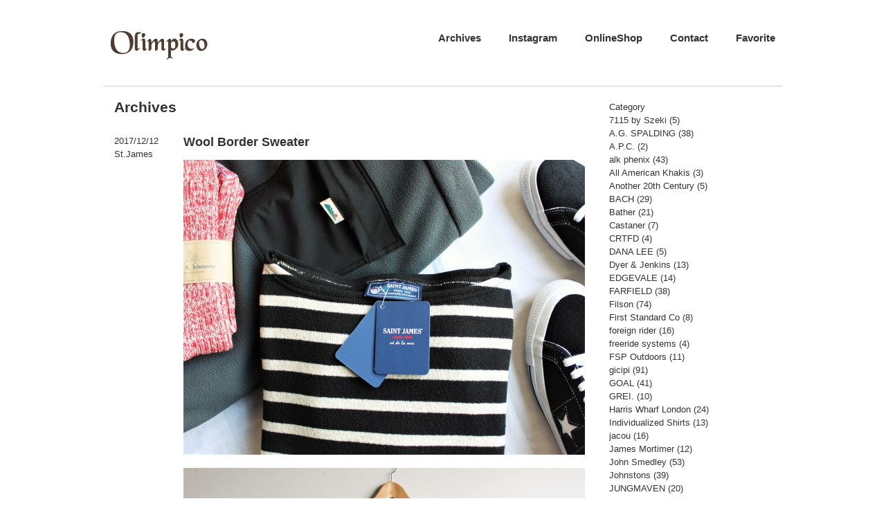

--- FILE ---
content_type: text/html; charset=UTF-8
request_url: http://olimpico-web.com/archives/23028
body_size: 7163
content:
<!DOCTYPE html>
<html lang="ja">
<head>
<meta charset="UTF-8">
<title>Olimpico/オリンピコ</title>
<meta name="Keywords" content="Olimpico, オリンピコ, 愛知県, 名古屋, 名東区, REDS, tilak, gicipi, SOUTIENCOL, SAINT JAMES, セントジェームス, Fernand Leather, GREVI, Paraboot, パラブーツ, Filson, JOHN SMEDLEY, ジョンスメドレー"/>
<meta name="Description" content="Olimpicoは REDS, tilak, gicipi, SOUTIENCOL, SAINT JAMES, JOHN SMEDLEY, LAVENHAM, Paraboot などや、Dead Stockを扱っているショップです。" />
<meta name="Author" content="中島悠一" />
<meta name="Copyright" content="Olimpico" />

<!-- Google Tag Manager -->
<script>(function(w,d,s,l,i){w[l]=w[l]||[];w[l].push({'gtm.start':
new Date().getTime(),event:'gtm.js'});var f=d.getElementsByTagName(s)[0],
j=d.createElement(s),dl=l!='dataLayer'?'&l='+l:'';j.async=true;j.src=
'https://www.googletagmanager.com/gtm.js?id='+i+dl;f.parentNode.insertBefore(j,f);
})(window,document,'script','dataLayer','GTM-MH9RX3P');</script>
<!-- End Google Tag Manager -->

<link rel="stylesheet" href="http://olimpico-web.com/2013new/wp-content/themes/wsc7/style.css" type="text/css">
<!--[if lt IE 9]>
<script src="http://html5shim.googlecode.com/svn/trunk/html5.js"></script>
<script src="http://css3-mediaqueries-js.googlecode.com/svn/trunk/css3-mediaqueries.js"></script>
<![endif]-->

	<style type="text/css">
		#fancybox-close{right:-15px;top:-15px}
		div#fancybox-content{border-color:#FFFFFF}
		div#fancybox-title{background-color:#FFFFFF}
		div#fancybox-outer{background-color:#FFFFFF}
		div#fancybox-title-inside{color:#333333}
	</style>

	<link rel="alternate" type="application/rss+xml" title="Olimpico/オリンピコ &raquo; フィード" href="http://olimpico-web.com/feed" />
<link rel="alternate" type="application/rss+xml" title="Olimpico/オリンピコ &raquo; コメントフィード" href="http://olimpico-web.com/comments/feed" />
<link rel='stylesheet' id='contact-form-7-css'  href='http://olimpico-web.com/2013new/wp-content/plugins/contact-form-7/includes/css/styles.css?ver=3.5.3' type='text/css' media='all' />
<link rel='stylesheet' id='fancybox-css'  href='http://olimpico-web.com/2013new/wp-content/plugins/fancybox-for-wordpress/fancybox/fancybox.css?ver=3.9.40' type='text/css' media='all' />
<script type='text/javascript' src='http://olimpico-web.com/2013new/wp-includes/js/jquery/jquery.js?ver=1.11.0'></script>
<script type='text/javascript' src='http://olimpico-web.com/2013new/wp-includes/js/jquery/jquery-migrate.min.js?ver=1.2.1'></script>
<script type='text/javascript' src='http://olimpico-web.com/2013new/wp-content/plugins/fancybox-for-wordpress/fancybox/jquery.fancybox.js?ver=1.3.8'></script>
<link rel="EditURI" type="application/rsd+xml" title="RSD" href="http://olimpico-web.com/2013new/xmlrpc.php?rsd" />
<link rel="wlwmanifest" type="application/wlwmanifest+xml" href="http://olimpico-web.com/2013new/wp-includes/wlwmanifest.xml" /> 
<link rel='prev' title='Indigo Grey Chambray Work Shirt' href='http://olimpico-web.com/archives/23010' />
<link rel='next' title='Doubleface Sweater' href='http://olimpico-web.com/archives/23043' />
<meta name="generator" content="WordPress 3.9.40" />
<link rel='canonical' href='http://olimpico-web.com/archives/23028' />
<link rel='shortlink' href='http://olimpico-web.com/?p=23028' />

<!-- Fancybox for WordPress -->
<script type="text/javascript">
jQuery(function(){

jQuery.fn.getTitle = function() { // Copy the title of every IMG tag and add it to its parent A so that fancybox can show titles
	var arr = jQuery("a.fancybox");
	jQuery.each(arr, function() {
		var title = jQuery(this).children("img").attr("title");
		jQuery(this).attr('title',title);
	})
}

// Supported file extensions
var thumbnails = jQuery("a:has(img)").not(".nolightbox").filter( function() { return /\.(jpe?g|png|gif|bmp)$/i.test(jQuery(this).attr('href')) });

thumbnails.addClass("fancybox").attr("rel","fancybox").getTitle();
jQuery("a.fancybox").fancybox({
	'cyclic': false,
	'autoScale': true,
	'padding': 10,
	'opacity': true,
	'speedIn': 500,
	'speedOut': 500,
	'changeSpeed': 300,
	'overlayShow': true,
	'overlayOpacity': "0.3",
	'overlayColor': "#666666",
	'titleShow': true,
	'titlePosition': 'inside',
	'enableEscapeButton': true,
	'showCloseButton': true,
	'showNavArrows': true,
	'hideOnOverlayClick': true,
	'hideOnContentClick': false,
	'width': 560,
	'height': 340,
	'transitionIn': "fade",
	'transitionOut': "fade",
	'centerOnScroll': true
});


})
</script>
<!-- END Fancybox for WordPress -->

<!-- sideFix -->
<script type="text/javascript">
jQuery(function($) { var nav = $('#sideFix'), offset = nav.offset(); $(window).scroll(function () { if($(window).scrollTop() > offset.top - 20) { nav.addClass('fixed');
} else { nav.removeClass('fixed');}});});
</script>


</head>

<body>
<!-- Google Tag Manager (noscript) -->
<noscript><iframe src="https://www.googletagmanager.com/ns.html?id=GTM-MH9RX3P"
height="0" width="0" style="display:none;visibility:hidden"></iframe></noscript>
<!-- End Google Tag Manager (noscript) -->
<!--***** header *****-->
<div id="wrap_header">
    <div id="header">
        <div id="header_inner">	
		<div id="header_left">
		<a href="http://www.olimpico-web.com/"><img src="http://www.olimpico-web.com/olimpico_logo.gif" alt="Olimpico/オリンピコ"></a>
		</div>
			<div id="header_right">
			<a href="http://olimpico-web.com/favorite" target="_self">Favorite</a>
			<a href="http://olimpico-web.com/contact" target="_self">Contact</a>
			<a href="http://shop.olimpico-web.com/"   target="_blank">OnlineShop</a>
			<a href="https://www.instagram.com/olimpico_japan/?hl=ja" target="_blank">Instagram</a>
			<a href="http://olimpico-web.com/archives" target="_self">Archives</a>
　　　　　　　　　		</div>
		<div id="header_act">&nbsp;</div>
        </div>
    </div>
</div>
<!--***** /header *****-->

<div id="container" class="cf">
<div id="wrap">
	<div id="main">
<h2> Archives</h2>

		<div id="post-23028" class="post-23028 post type-post status-publish format-standard hentry category-st-james">

			<div id="archive_left">
			2017/12/12<br/>
			<a href="http://olimpico-web.com/archives/category/st-james" title="St.James の投稿をすべて表示" rel="category tag">St.James</a>			</div>
			
			<div id="archive_right">
			<h1 class="pageTitle">Wool Border Sweater</h1>
			<p><a href="http://olimpico-web.com/2013new/wp-content/uploads/2017/12/IMG_2126.jpg"><img class="alignnone size-medium wp-image-23040" src="http://olimpico-web.com/2013new/wp-content/uploads/2017/12/IMG_2126-640x426.jpg" alt="IMG_2126" width="640" height="426" /></a></p>
<p>&nbsp;</p>
<p><a href="http://olimpico-web.com/2013new/wp-content/uploads/2017/12/IMG_2070.jpg"><img class="alignnone size-medium wp-image-23034" src="http://olimpico-web.com/2013new/wp-content/uploads/2017/12/IMG_2070-640x426.jpg" alt="IMG_2070" width="640" height="426" /></a></p>
<p>&nbsp;</p>
<p><a href="http://olimpico-web.com/2013new/wp-content/uploads/2017/12/IMG_2073.jpg"><img class="alignnone size-medium wp-image-23035" src="http://olimpico-web.com/2013new/wp-content/uploads/2017/12/IMG_2073-640x426.jpg" alt="IMG_2073" width="640" height="426" /></a></p>
<p>&nbsp;</p>
<p><a href="http://olimpico-web.com/2013new/wp-content/uploads/2017/12/IMG_2088.jpg"><img class="alignnone size-medium wp-image-23039" src="http://olimpico-web.com/2013new/wp-content/uploads/2017/12/IMG_2088-640x426.jpg" alt="IMG_2088" width="640" height="426" /></a></p>
<p>&nbsp;</p>
<p><a href="http://olimpico-web.com/2013new/wp-content/uploads/2017/12/IMG_2077.jpg"><img class="alignnone size-medium wp-image-23036" src="http://olimpico-web.com/2013new/wp-content/uploads/2017/12/IMG_2077-640x426.jpg" alt="IMG_2077" width="640" height="426" /></a></p>
<p>&nbsp;</p>
<p><a href="http://olimpico-web.com/2013new/wp-content/uploads/2017/12/IMG_2081.jpg"><img class="alignnone size-medium wp-image-23037" src="http://olimpico-web.com/2013new/wp-content/uploads/2017/12/IMG_2081-640x426.jpg" alt="IMG_2081" width="640" height="426" /></a></p>
<p>&nbsp;</p>
<p><a href="http://olimpico-web.com/2013new/wp-content/uploads/2017/12/IMG_2084.jpg"><img class="alignnone size-medium wp-image-23038" src="http://olimpico-web.com/2013new/wp-content/uploads/2017/12/IMG_2084-640x426.jpg" alt="IMG_2084" width="640" height="426" /></a></p>
<p>&nbsp;</p>
<p><a href="http://olimpico-web.com/2013new/wp-content/uploads/2017/12/IMG_1962.jpg"><img class="alignnone size-medium wp-image-23029" src="http://olimpico-web.com/2013new/wp-content/uploads/2017/12/IMG_1962-640x419.jpg" alt="IMG_1962" width="640" height="419" /></a></p>
<p>&nbsp;</p>
<p><a href="http://olimpico-web.com/2013new/wp-content/uploads/2017/12/IMG_1966.jpg"><img class="alignnone size-medium wp-image-23030" src="http://olimpico-web.com/2013new/wp-content/uploads/2017/12/IMG_1966-640x405.jpg" alt="IMG_1966" width="640" height="405" /></a></p>
<p>&nbsp;</p>
<p><a href="http://olimpico-web.com/2013new/wp-content/uploads/2017/12/IMG_1990.jpg"><img class="alignnone size-medium wp-image-23032" src="http://olimpico-web.com/2013new/wp-content/uploads/2017/12/IMG_1990-640x426.jpg" alt="IMG_1990" width="640" height="426" /></a></p>
<p>&nbsp;</p>
<p><a href="http://olimpico-web.com/2013new/wp-content/uploads/2017/12/IMG_1979.jpg"><img class="alignnone size-medium wp-image-23031" src="http://olimpico-web.com/2013new/wp-content/uploads/2017/12/IMG_1979-640x409.jpg" alt="IMG_1979" width="640" height="409" /></a></p>
<p>&nbsp;</p>
<p><a href="http://olimpico-web.com/2013new/wp-content/uploads/2017/12/IMG_1995.jpg"><img class="alignnone size-medium wp-image-23033" src="http://olimpico-web.com/2013new/wp-content/uploads/2017/12/IMG_1995-640x426.jpg" alt="IMG_1995" width="640" height="426" /></a></p>
<p>&nbsp;</p>
<p>&nbsp;</p>
<p>&nbsp;</p>
<p>昨日のLeft FieldのChambrayと変わって見た目にも暖かなSt.JamesのWool Sweater。</p>
<p>&nbsp;</p>
<p>ここ数年でSt.James冬の定番になり、ご愛用頂いている方も多いのでは無いでしょうか。ウエッソンと同じデザインのWool Border Sweaterは型崩れし難い混紡の圧縮ウールを表地に、素肌にも着れてしまうスムースコットンを裏地に使用しています。また改めてご紹介しますが、Doubleface Sweaterよりも柔らかく軽量でありながら、吸湿、保温性にも優れたとても着心地の良いセーターです。程よいピッチ幅のNoir/Sable(黒/生成り)のボーダーも冬の良いアクセントになりますよ。ややゆったりとしたリラックス感あるフィットです。休日にはEDGEVALEのCampfire Pantと一緒に使って下さいね。</p>
<p>&nbsp;</p>
<p>&nbsp;</p>
<p><a href="http://shop.olimpico-web.com/?pid=126401670">-Wool Border Sweater</a></p>
<p>&nbsp;</p>
<p>Made In France</p>
<p>&nbsp;</p>
<p>￥17800＋TAX</p>
						</div>
		</div>


		<div class="navigation cf">
			<div class="alignleft cf"><a href="http://olimpico-web.com/archives/22955" rel="prev">前のページ</a></div>
			<div class="alignright cf"><a href="http://olimpico-web.com/archives/23043" rel="next">次ページ</a></div>
		</div>
	</div>

	<div id="side">
	<div>
	<div id="categories-2" class="side-widget"><p class="widget-title">Category</p>		<ul>
	<li class="cat-item cat-item-47"><a href="http://olimpico-web.com/archives/category/7115-by-szeki" title="7115 by Szeki に含まれる投稿をすべて表示">7115 by Szeki</a> (5)
</li>
	<li class="cat-item cat-item-50"><a href="http://olimpico-web.com/archives/category/a-g-spalding" title="A.G. SPALDING に含まれる投稿をすべて表示">A.G. SPALDING</a> (38)
</li>
	<li class="cat-item cat-item-16"><a href="http://olimpico-web.com/archives/category/a-p-c" title="A.P.C. に含まれる投稿をすべて表示">A.P.C.</a> (2)
</li>
	<li class="cat-item cat-item-34"><a href="http://olimpico-web.com/archives/category/alkphenix" title="alk phenix に含まれる投稿をすべて表示">alk phenix</a> (43)
</li>
	<li class="cat-item cat-item-60"><a href="http://olimpico-web.com/archives/category/all-american-khakis" title="All American Khakis に含まれる投稿をすべて表示">All American Khakis</a> (3)
</li>
	<li class="cat-item cat-item-62"><a href="http://olimpico-web.com/archives/category/another-20th-century" title="Another 20th Century に含まれる投稿をすべて表示">Another 20th Century</a> (5)
</li>
	<li class="cat-item cat-item-30"><a href="http://olimpico-web.com/archives/category/bach" title="BACH に含まれる投稿をすべて表示">BACH</a> (29)
</li>
	<li class="cat-item cat-item-38"><a href="http://olimpico-web.com/archives/category/bather" title="Bather に含まれる投稿をすべて表示">Bather</a> (21)
</li>
	<li class="cat-item cat-item-22"><a href="http://olimpico-web.com/archives/category/castaner" title="Castaner に含まれる投稿をすべて表示">Castaner</a> (7)
</li>
	<li class="cat-item cat-item-58"><a href="http://olimpico-web.com/archives/category/crtfd" title="CRTFD に含まれる投稿をすべて表示">CRTFD</a> (4)
</li>
	<li class="cat-item cat-item-36"><a href="http://olimpico-web.com/archives/category/dana-lee" title="DANA LEE に含まれる投稿をすべて表示">DANA LEE</a> (5)
</li>
	<li class="cat-item cat-item-37"><a href="http://olimpico-web.com/archives/category/dyer-jenkins" title="Dyer &amp; Jenkins に含まれる投稿をすべて表示">Dyer &amp; Jenkins</a> (13)
</li>
	<li class="cat-item cat-item-39"><a href="http://olimpico-web.com/archives/category/edgevale" title="EDGEVALE に含まれる投稿をすべて表示">EDGEVALE</a> (14)
</li>
	<li class="cat-item cat-item-6"><a href="http://olimpico-web.com/archives/category/farfield" title="FARFIELD に含まれる投稿をすべて表示">FARFIELD</a> (38)
</li>
	<li class="cat-item cat-item-27"><a href="http://olimpico-web.com/archives/category/filson" title="Filson に含まれる投稿をすべて表示">Filson</a> (74)
</li>
	<li class="cat-item cat-item-53"><a href="http://olimpico-web.com/archives/category/1st-standard-nyc" title="First Standard Co に含まれる投稿をすべて表示">First Standard Co</a> (8)
</li>
	<li class="cat-item cat-item-33"><a href="http://olimpico-web.com/archives/category/foreign-rider" title="foreign rider に含まれる投稿をすべて表示">foreign rider</a> (16)
</li>
	<li class="cat-item cat-item-48"><a href="http://olimpico-web.com/archives/category/freeride-systems" title="freeride systems に含まれる投稿をすべて表示">freeride systems</a> (4)
</li>
	<li class="cat-item cat-item-57"><a href="http://olimpico-web.com/archives/category/fsp-outdoors" title="FSP Outdoors に含まれる投稿をすべて表示">FSP Outdoors</a> (11)
</li>
	<li class="cat-item cat-item-11"><a href="http://olimpico-web.com/archives/category/gicipi" title="gicipi に含まれる投稿をすべて表示">gicipi</a> (91)
</li>
	<li class="cat-item cat-item-49"><a href="http://olimpico-web.com/archives/category/goal" title="GOAL に含まれる投稿をすべて表示">GOAL</a> (41)
</li>
	<li class="cat-item cat-item-54"><a href="http://olimpico-web.com/archives/category/grei" title="GREI. に含まれる投稿をすべて表示">GREI.</a> (10)
</li>
	<li class="cat-item cat-item-7"><a href="http://olimpico-web.com/archives/category/harris-wharf-london" title="Harris Wharf London に含まれる投稿をすべて表示">Harris Wharf London</a> (24)
</li>
	<li class="cat-item cat-item-51"><a href="http://olimpico-web.com/archives/category/individualized-shirts" title="Individualized Shirts に含まれる投稿をすべて表示">Individualized Shirts</a> (13)
</li>
	<li class="cat-item cat-item-59"><a href="http://olimpico-web.com/archives/category/jacou" title="jacou に含まれる投稿をすべて表示">jacou</a> (16)
</li>
	<li class="cat-item cat-item-21"><a href="http://olimpico-web.com/archives/category/james-mortimer" title="James Mortimer に含まれる投稿をすべて表示">James Mortimer</a> (12)
</li>
	<li class="cat-item cat-item-13"><a href="http://olimpico-web.com/archives/category/john-smedley" title="John Smedley に含まれる投稿をすべて表示">John Smedley</a> (53)
</li>
	<li class="cat-item cat-item-14"><a href="http://olimpico-web.com/archives/category/johnstons" title="Johnstons に含まれる投稿をすべて表示">Johnstons</a> (39)
</li>
	<li class="cat-item cat-item-5"><a href="http://olimpico-web.com/archives/category/jungmaven" title="JUNGMAVEN に含まれる投稿をすべて表示">JUNGMAVEN</a> (20)
</li>
	<li class="cat-item cat-item-41"><a href="http://olimpico-web.com/archives/category/jutta-neumann" title="Jutta Neumann に含まれる投稿をすべて表示">Jutta Neumann</a> (22)
</li>
	<li class="cat-item cat-item-35"><a href="http://olimpico-web.com/archives/category/kestin-hare" title="KESTIN HARE に含まれる投稿をすべて表示">KESTIN HARE</a> (27)
</li>
	<li class="cat-item cat-item-45"><a href="http://olimpico-web.com/archives/category/klattermusen" title="KLATTERMUSEN に含まれる投稿をすべて表示">KLATTERMUSEN</a> (15)
</li>
	<li class="cat-item cat-item-42"><a href="http://olimpico-web.com/archives/category/lavenham" title="LAVENHAM に含まれる投稿をすべて表示">LAVENHAM</a> (12)
</li>
	<li class="cat-item cat-item-63"><a href="http://olimpico-web.com/archives/category/lc" title="LC に含まれる投稿をすべて表示">LC</a> (2)
</li>
	<li class="cat-item cat-item-28"><a href="http://olimpico-web.com/archives/category/left-field" title="Left Field に含まれる投稿をすべて表示">Left Field</a> (38)
</li>
	<li class="cat-item cat-item-32"><a href="http://olimpico-web.com/archives/category/leo-atlante" title="LeO ATLaNTE に含まれる投稿をすべて表示">LeO ATLaNTE</a> (2)
</li>
	<li class="cat-item cat-item-43"><a href="http://olimpico-web.com/archives/category/lhn-jewelry" title="LHN JEWELRY に含まれる投稿をすべて表示">LHN JEWELRY</a> (12)
</li>
	<li class="cat-item cat-item-26"><a href="http://olimpico-web.com/archives/category/lunge" title="Lunge に含まれる投稿をすべて表示">Lunge</a> (21)
</li>
	<li class="cat-item cat-item-31"><a href="http://olimpico-web.com/archives/category/maison-labiche" title="MAISON LABICHE に含まれる投稿をすべて表示">MAISON LABICHE</a> (10)
</li>
	<li class="cat-item cat-item-20"><a href="http://olimpico-web.com/archives/category/merz-b-schwanen" title="Merz b.Schwanen に含まれる投稿をすべて表示">Merz b.Schwanen</a> (30)
</li>
	<li class="cat-item cat-item-25"><a href="http://olimpico-web.com/archives/category/mocean" title="MOCEAN に含まれる投稿をすべて表示">MOCEAN</a> (16)
</li>
	<li class="cat-item cat-item-40"><a href="http://olimpico-web.com/archives/category/nigel-cabourn" title="Nigel Cabourn に含まれる投稿をすべて表示">Nigel Cabourn</a> (103)
</li>
	<li class="cat-item cat-item-56"><a href="http://olimpico-web.com/archives/category/normal-expert" title="NORMAL EXPERT に含まれる投稿をすべて表示">NORMAL EXPERT</a> (11)
</li>
	<li class="cat-item cat-item-46"><a href="http://olimpico-web.com/archives/category/olderbrother" title="OLDERBROTHER に含まれる投稿をすべて表示">OLDERBROTHER</a> (13)
</li>
	<li class="cat-item cat-item-55"><a href="http://olimpico-web.com/archives/category/olimpico" title="Olimpico に含まれる投稿をすべて表示">Olimpico</a> (4)
</li>
	<li class="cat-item cat-item-1"><a href="http://olimpico-web.com/archives/category/other" title="Other に含まれる投稿をすべて表示">Other</a> (931)
</li>
	<li class="cat-item cat-item-17"><a href="http://olimpico-web.com/archives/category/paraboot" title="Paraboot に含まれる投稿をすべて表示">Paraboot</a> (49)
</li>
	<li class="cat-item cat-item-44"><a href="http://olimpico-web.com/archives/category/personal-effects" title="Personal Effects に含まれる投稿をすべて表示">Personal Effects</a> (9)
</li>
	<li class="cat-item cat-item-18"><a href="http://olimpico-web.com/archives/category/poutnik" title="poutnik に含まれる投稿をすべて表示">poutnik</a> (57)
</li>
	<li class="cat-item cat-item-19"><a href="http://olimpico-web.com/archives/category/reds" title="REDS に含まれる投稿をすべて表示">REDS</a> (41)
</li>
	<li class="cat-item cat-item-61"><a href="http://olimpico-web.com/archives/category/reves" title="Reves に含まれる投稿をすべて表示">Reves</a> (1)
</li>
	<li class="cat-item cat-item-9"><a href="http://olimpico-web.com/archives/category/soutiencol" title="SOUTIENCOL に含まれる投稿をすべて表示">SOUTIENCOL</a> (159)
</li>
	<li class="cat-item cat-item-15"><a href="http://olimpico-web.com/archives/category/st-james" title="St.James に含まれる投稿をすべて表示">St.James</a> (148)
</li>
	<li class="cat-item cat-item-24"><a href="http://olimpico-web.com/archives/category/sundays" title="Sunday&#039;s に含まれる投稿をすべて表示">Sunday&#039;s</a> (33)
</li>
	<li class="cat-item cat-item-52"><a href="http://olimpico-web.com/archives/category/take-sons" title="TAKE &amp; SONS に含まれる投稿をすべて表示">TAKE &amp; SONS</a> (25)
</li>
	<li class="cat-item cat-item-12"><a href="http://olimpico-web.com/archives/category/tilak" title="Tilak に含まれる投稿をすべて表示">Tilak</a> (118)
</li>
	<li class="cat-item cat-item-23"><a href="http://olimpico-web.com/archives/category/vere-sandal" title="vere sandal に含まれる投稿をすべて表示">vere sandal</a> (6)
</li>
	<li class="cat-item cat-item-8"><a href="http://olimpico-web.com/archives/category/w-m-c" title="W.M.C. に含まれる投稿をすべて表示">W.M.C.</a> (7)
</li>
	<li class="cat-item cat-item-10"><a href="http://olimpico-web.com/archives/category/westcomb" title="Westcomb に含まれる投稿をすべて表示">Westcomb</a> (3)
</li>
		</ul>
</div><div id="archives-2" class="side-widget"><p class="widget-title">Archives</p>		<ul>
	<li><a href='http://olimpico-web.com/archives/date/2026/01'>2026年1月</a>&nbsp;(4)</li>
	<li><a href='http://olimpico-web.com/archives/date/2025/12'>2025年12月</a>&nbsp;(10)</li>
	<li><a href='http://olimpico-web.com/archives/date/2025/11'>2025年11月</a>&nbsp;(12)</li>
	<li><a href='http://olimpico-web.com/archives/date/2025/10'>2025年10月</a>&nbsp;(15)</li>
	<li><a href='http://olimpico-web.com/archives/date/2025/09'>2025年9月</a>&nbsp;(7)</li>
	<li><a href='http://olimpico-web.com/archives/date/2025/08'>2025年8月</a>&nbsp;(9)</li>
	<li><a href='http://olimpico-web.com/archives/date/2025/07'>2025年7月</a>&nbsp;(11)</li>
	<li><a href='http://olimpico-web.com/archives/date/2025/06'>2025年6月</a>&nbsp;(16)</li>
	<li><a href='http://olimpico-web.com/archives/date/2025/05'>2025年5月</a>&nbsp;(10)</li>
	<li><a href='http://olimpico-web.com/archives/date/2025/04'>2025年4月</a>&nbsp;(15)</li>
	<li><a href='http://olimpico-web.com/archives/date/2025/03'>2025年3月</a>&nbsp;(15)</li>
	<li><a href='http://olimpico-web.com/archives/date/2025/02'>2025年2月</a>&nbsp;(9)</li>
	<li><a href='http://olimpico-web.com/archives/date/2025/01'>2025年1月</a>&nbsp;(9)</li>
	<li><a href='http://olimpico-web.com/archives/date/2024/12'>2024年12月</a>&nbsp;(10)</li>
	<li><a href='http://olimpico-web.com/archives/date/2024/11'>2024年11月</a>&nbsp;(15)</li>
	<li><a href='http://olimpico-web.com/archives/date/2024/10'>2024年10月</a>&nbsp;(17)</li>
	<li><a href='http://olimpico-web.com/archives/date/2024/09'>2024年9月</a>&nbsp;(9)</li>
	<li><a href='http://olimpico-web.com/archives/date/2024/08'>2024年8月</a>&nbsp;(12)</li>
	<li><a href='http://olimpico-web.com/archives/date/2024/07'>2024年7月</a>&nbsp;(7)</li>
	<li><a href='http://olimpico-web.com/archives/date/2024/06'>2024年6月</a>&nbsp;(12)</li>
	<li><a href='http://olimpico-web.com/archives/date/2024/05'>2024年5月</a>&nbsp;(10)</li>
	<li><a href='http://olimpico-web.com/archives/date/2024/04'>2024年4月</a>&nbsp;(13)</li>
	<li><a href='http://olimpico-web.com/archives/date/2024/03'>2024年3月</a>&nbsp;(7)</li>
	<li><a href='http://olimpico-web.com/archives/date/2024/02'>2024年2月</a>&nbsp;(3)</li>
	<li><a href='http://olimpico-web.com/archives/date/2024/01'>2024年1月</a>&nbsp;(1)</li>
	<li><a href='http://olimpico-web.com/archives/date/2023/12'>2023年12月</a>&nbsp;(4)</li>
	<li><a href='http://olimpico-web.com/archives/date/2023/11'>2023年11月</a>&nbsp;(10)</li>
	<li><a href='http://olimpico-web.com/archives/date/2023/10'>2023年10月</a>&nbsp;(15)</li>
	<li><a href='http://olimpico-web.com/archives/date/2023/09'>2023年9月</a>&nbsp;(10)</li>
	<li><a href='http://olimpico-web.com/archives/date/2023/08'>2023年8月</a>&nbsp;(8)</li>
	<li><a href='http://olimpico-web.com/archives/date/2023/07'>2023年7月</a>&nbsp;(7)</li>
	<li><a href='http://olimpico-web.com/archives/date/2023/06'>2023年6月</a>&nbsp;(6)</li>
	<li><a href='http://olimpico-web.com/archives/date/2023/05'>2023年5月</a>&nbsp;(8)</li>
	<li><a href='http://olimpico-web.com/archives/date/2023/04'>2023年4月</a>&nbsp;(11)</li>
	<li><a href='http://olimpico-web.com/archives/date/2023/03'>2023年3月</a>&nbsp;(12)</li>
	<li><a href='http://olimpico-web.com/archives/date/2023/02'>2023年2月</a>&nbsp;(7)</li>
	<li><a href='http://olimpico-web.com/archives/date/2023/01'>2023年1月</a>&nbsp;(9)</li>
	<li><a href='http://olimpico-web.com/archives/date/2022/12'>2022年12月</a>&nbsp;(10)</li>
	<li><a href='http://olimpico-web.com/archives/date/2022/11'>2022年11月</a>&nbsp;(14)</li>
	<li><a href='http://olimpico-web.com/archives/date/2022/10'>2022年10月</a>&nbsp;(15)</li>
	<li><a href='http://olimpico-web.com/archives/date/2022/09'>2022年9月</a>&nbsp;(6)</li>
	<li><a href='http://olimpico-web.com/archives/date/2022/08'>2022年8月</a>&nbsp;(8)</li>
	<li><a href='http://olimpico-web.com/archives/date/2022/07'>2022年7月</a>&nbsp;(10)</li>
	<li><a href='http://olimpico-web.com/archives/date/2022/06'>2022年6月</a>&nbsp;(8)</li>
	<li><a href='http://olimpico-web.com/archives/date/2022/05'>2022年5月</a>&nbsp;(12)</li>
	<li><a href='http://olimpico-web.com/archives/date/2022/04'>2022年4月</a>&nbsp;(11)</li>
	<li><a href='http://olimpico-web.com/archives/date/2022/03'>2022年3月</a>&nbsp;(12)</li>
	<li><a href='http://olimpico-web.com/archives/date/2022/02'>2022年2月</a>&nbsp;(9)</li>
	<li><a href='http://olimpico-web.com/archives/date/2022/01'>2022年1月</a>&nbsp;(9)</li>
	<li><a href='http://olimpico-web.com/archives/date/2021/12'>2021年12月</a>&nbsp;(15)</li>
	<li><a href='http://olimpico-web.com/archives/date/2021/11'>2021年11月</a>&nbsp;(18)</li>
	<li><a href='http://olimpico-web.com/archives/date/2021/10'>2021年10月</a>&nbsp;(6)</li>
	<li><a href='http://olimpico-web.com/archives/date/2021/09'>2021年9月</a>&nbsp;(10)</li>
	<li><a href='http://olimpico-web.com/archives/date/2021/08'>2021年8月</a>&nbsp;(10)</li>
	<li><a href='http://olimpico-web.com/archives/date/2021/07'>2021年7月</a>&nbsp;(5)</li>
	<li><a href='http://olimpico-web.com/archives/date/2021/06'>2021年6月</a>&nbsp;(10)</li>
	<li><a href='http://olimpico-web.com/archives/date/2021/05'>2021年5月</a>&nbsp;(16)</li>
	<li><a href='http://olimpico-web.com/archives/date/2021/04'>2021年4月</a>&nbsp;(8)</li>
	<li><a href='http://olimpico-web.com/archives/date/2021/03'>2021年3月</a>&nbsp;(15)</li>
	<li><a href='http://olimpico-web.com/archives/date/2021/02'>2021年2月</a>&nbsp;(11)</li>
	<li><a href='http://olimpico-web.com/archives/date/2021/01'>2021年1月</a>&nbsp;(12)</li>
	<li><a href='http://olimpico-web.com/archives/date/2020/12'>2020年12月</a>&nbsp;(13)</li>
	<li><a href='http://olimpico-web.com/archives/date/2020/11'>2020年11月</a>&nbsp;(20)</li>
	<li><a href='http://olimpico-web.com/archives/date/2020/10'>2020年10月</a>&nbsp;(19)</li>
	<li><a href='http://olimpico-web.com/archives/date/2020/09'>2020年9月</a>&nbsp;(10)</li>
	<li><a href='http://olimpico-web.com/archives/date/2020/08'>2020年8月</a>&nbsp;(3)</li>
	<li><a href='http://olimpico-web.com/archives/date/2020/07'>2020年7月</a>&nbsp;(10)</li>
	<li><a href='http://olimpico-web.com/archives/date/2020/06'>2020年6月</a>&nbsp;(8)</li>
	<li><a href='http://olimpico-web.com/archives/date/2020/05'>2020年5月</a>&nbsp;(10)</li>
	<li><a href='http://olimpico-web.com/archives/date/2020/04'>2020年4月</a>&nbsp;(16)</li>
	<li><a href='http://olimpico-web.com/archives/date/2020/03'>2020年3月</a>&nbsp;(11)</li>
	<li><a href='http://olimpico-web.com/archives/date/2020/02'>2020年2月</a>&nbsp;(7)</li>
	<li><a href='http://olimpico-web.com/archives/date/2020/01'>2020年1月</a>&nbsp;(9)</li>
	<li><a href='http://olimpico-web.com/archives/date/2019/12'>2019年12月</a>&nbsp;(7)</li>
	<li><a href='http://olimpico-web.com/archives/date/2019/11'>2019年11月</a>&nbsp;(15)</li>
	<li><a href='http://olimpico-web.com/archives/date/2019/10'>2019年10月</a>&nbsp;(13)</li>
	<li><a href='http://olimpico-web.com/archives/date/2019/09'>2019年9月</a>&nbsp;(16)</li>
	<li><a href='http://olimpico-web.com/archives/date/2019/08'>2019年8月</a>&nbsp;(15)</li>
	<li><a href='http://olimpico-web.com/archives/date/2019/07'>2019年7月</a>&nbsp;(12)</li>
	<li><a href='http://olimpico-web.com/archives/date/2019/06'>2019年6月</a>&nbsp;(12)</li>
	<li><a href='http://olimpico-web.com/archives/date/2019/05'>2019年5月</a>&nbsp;(11)</li>
	<li><a href='http://olimpico-web.com/archives/date/2019/04'>2019年4月</a>&nbsp;(24)</li>
	<li><a href='http://olimpico-web.com/archives/date/2019/03'>2019年3月</a>&nbsp;(16)</li>
	<li><a href='http://olimpico-web.com/archives/date/2019/02'>2019年2月</a>&nbsp;(12)</li>
	<li><a href='http://olimpico-web.com/archives/date/2019/01'>2019年1月</a>&nbsp;(9)</li>
	<li><a href='http://olimpico-web.com/archives/date/2018/12'>2018年12月</a>&nbsp;(16)</li>
	<li><a href='http://olimpico-web.com/archives/date/2018/11'>2018年11月</a>&nbsp;(29)</li>
	<li><a href='http://olimpico-web.com/archives/date/2018/10'>2018年10月</a>&nbsp;(34)</li>
	<li><a href='http://olimpico-web.com/archives/date/2018/09'>2018年9月</a>&nbsp;(23)</li>
	<li><a href='http://olimpico-web.com/archives/date/2018/08'>2018年8月</a>&nbsp;(19)</li>
	<li><a href='http://olimpico-web.com/archives/date/2018/07'>2018年7月</a>&nbsp;(15)</li>
	<li><a href='http://olimpico-web.com/archives/date/2018/06'>2018年6月</a>&nbsp;(17)</li>
	<li><a href='http://olimpico-web.com/archives/date/2018/05'>2018年5月</a>&nbsp;(37)</li>
	<li><a href='http://olimpico-web.com/archives/date/2018/04'>2018年4月</a>&nbsp;(36)</li>
	<li><a href='http://olimpico-web.com/archives/date/2018/03'>2018年3月</a>&nbsp;(34)</li>
	<li><a href='http://olimpico-web.com/archives/date/2018/02'>2018年2月</a>&nbsp;(18)</li>
	<li><a href='http://olimpico-web.com/archives/date/2018/01'>2018年1月</a>&nbsp;(14)</li>
	<li><a href='http://olimpico-web.com/archives/date/2017/12'>2017年12月</a>&nbsp;(28)</li>
	<li><a href='http://olimpico-web.com/archives/date/2017/11'>2017年11月</a>&nbsp;(37)</li>
	<li><a href='http://olimpico-web.com/archives/date/2017/10'>2017年10月</a>&nbsp;(40)</li>
	<li><a href='http://olimpico-web.com/archives/date/2017/09'>2017年9月</a>&nbsp;(27)</li>
	<li><a href='http://olimpico-web.com/archives/date/2017/08'>2017年8月</a>&nbsp;(16)</li>
	<li><a href='http://olimpico-web.com/archives/date/2017/07'>2017年7月</a>&nbsp;(19)</li>
	<li><a href='http://olimpico-web.com/archives/date/2017/06'>2017年6月</a>&nbsp;(28)</li>
	<li><a href='http://olimpico-web.com/archives/date/2017/05'>2017年5月</a>&nbsp;(33)</li>
	<li><a href='http://olimpico-web.com/archives/date/2017/04'>2017年4月</a>&nbsp;(28)</li>
	<li><a href='http://olimpico-web.com/archives/date/2017/03'>2017年3月</a>&nbsp;(36)</li>
	<li><a href='http://olimpico-web.com/archives/date/2017/02'>2017年2月</a>&nbsp;(20)</li>
	<li><a href='http://olimpico-web.com/archives/date/2017/01'>2017年1月</a>&nbsp;(24)</li>
	<li><a href='http://olimpico-web.com/archives/date/2016/12'>2016年12月</a>&nbsp;(29)</li>
	<li><a href='http://olimpico-web.com/archives/date/2016/11'>2016年11月</a>&nbsp;(34)</li>
	<li><a href='http://olimpico-web.com/archives/date/2016/10'>2016年10月</a>&nbsp;(40)</li>
	<li><a href='http://olimpico-web.com/archives/date/2016/09'>2016年9月</a>&nbsp;(30)</li>
	<li><a href='http://olimpico-web.com/archives/date/2016/08'>2016年8月</a>&nbsp;(31)</li>
	<li><a href='http://olimpico-web.com/archives/date/2016/07'>2016年7月</a>&nbsp;(26)</li>
	<li><a href='http://olimpico-web.com/archives/date/2016/06'>2016年6月</a>&nbsp;(22)</li>
	<li><a href='http://olimpico-web.com/archives/date/2016/05'>2016年5月</a>&nbsp;(32)</li>
	<li><a href='http://olimpico-web.com/archives/date/2016/04'>2016年4月</a>&nbsp;(38)</li>
	<li><a href='http://olimpico-web.com/archives/date/2016/03'>2016年3月</a>&nbsp;(27)</li>
	<li><a href='http://olimpico-web.com/archives/date/2016/02'>2016年2月</a>&nbsp;(17)</li>
	<li><a href='http://olimpico-web.com/archives/date/2016/01'>2016年1月</a>&nbsp;(19)</li>
	<li><a href='http://olimpico-web.com/archives/date/2015/12'>2015年12月</a>&nbsp;(29)</li>
	<li><a href='http://olimpico-web.com/archives/date/2015/11'>2015年11月</a>&nbsp;(36)</li>
	<li><a href='http://olimpico-web.com/archives/date/2015/10'>2015年10月</a>&nbsp;(26)</li>
	<li><a href='http://olimpico-web.com/archives/date/2015/09'>2015年9月</a>&nbsp;(24)</li>
	<li><a href='http://olimpico-web.com/archives/date/2015/08'>2015年8月</a>&nbsp;(20)</li>
	<li><a href='http://olimpico-web.com/archives/date/2015/07'>2015年7月</a>&nbsp;(13)</li>
	<li><a href='http://olimpico-web.com/archives/date/2015/06'>2015年6月</a>&nbsp;(22)</li>
	<li><a href='http://olimpico-web.com/archives/date/2015/05'>2015年5月</a>&nbsp;(24)</li>
	<li><a href='http://olimpico-web.com/archives/date/2015/04'>2015年4月</a>&nbsp;(24)</li>
	<li><a href='http://olimpico-web.com/archives/date/2015/03'>2015年3月</a>&nbsp;(23)</li>
	<li><a href='http://olimpico-web.com/archives/date/2015/02'>2015年2月</a>&nbsp;(20)</li>
	<li><a href='http://olimpico-web.com/archives/date/2015/01'>2015年1月</a>&nbsp;(12)</li>
	<li><a href='http://olimpico-web.com/archives/date/2014/12'>2014年12月</a>&nbsp;(25)</li>
	<li><a href='http://olimpico-web.com/archives/date/2014/11'>2014年11月</a>&nbsp;(24)</li>
	<li><a href='http://olimpico-web.com/archives/date/2014/10'>2014年10月</a>&nbsp;(26)</li>
	<li><a href='http://olimpico-web.com/archives/date/2014/09'>2014年9月</a>&nbsp;(27)</li>
	<li><a href='http://olimpico-web.com/archives/date/2014/08'>2014年8月</a>&nbsp;(24)</li>
	<li><a href='http://olimpico-web.com/archives/date/2014/07'>2014年7月</a>&nbsp;(26)</li>
	<li><a href='http://olimpico-web.com/archives/date/2014/06'>2014年6月</a>&nbsp;(26)</li>
	<li><a href='http://olimpico-web.com/archives/date/2014/05'>2014年5月</a>&nbsp;(27)</li>
	<li><a href='http://olimpico-web.com/archives/date/2014/04'>2014年4月</a>&nbsp;(26)</li>
	<li><a href='http://olimpico-web.com/archives/date/2014/03'>2014年3月</a>&nbsp;(24)</li>
	<li><a href='http://olimpico-web.com/archives/date/2014/02'>2014年2月</a>&nbsp;(15)</li>
	<li><a href='http://olimpico-web.com/archives/date/2014/01'>2014年1月</a>&nbsp;(20)</li>
	<li><a href='http://olimpico-web.com/archives/date/2013/12'>2013年12月</a>&nbsp;(26)</li>
	<li><a href='http://olimpico-web.com/archives/date/2013/11'>2013年11月</a>&nbsp;(25)</li>
	<li><a href='http://olimpico-web.com/archives/date/2013/10'>2013年10月</a>&nbsp;(19)</li>
		</ul>
</div><div id="text-2" class="side-widget"><p class="widget-title">Shop Info</p>			<div class="textwidget">Olimpico<br/>
〒465-0093<br/>
愛知県名古屋市名東区一社2-77<br/>
Tel/Fax　052-734-8470<br/>
月曜日：11:00 - 20:00<br/>
火曜日：定休日<br/>
水曜日：定休日<br/>
木曜日：11:00 - 20:00<br/>
金曜日：11:00 - 20:00<br/>
土日祝：11:00 - 18:00 <br/>
<br/></div>
		</div><div id="text-3" class="side-widget"><p class="widget-title">Online Shop</p>			<div class="textwidget"> <a href="http://shop.olimpico-web.com/">http://shop.olimpico-web.com/<a/></div>
		</div>	</div>
	</div></div>



<!--***** footer copyright *****-->
    <div id="footer">
       <div class="inner">
        <div id="footer_copyright">&copy; Copyright Olimpico All Rights Reserved</div>
       </div>

<span class=”vcard author”><span class=”fn”>olimpico</a></span></span>

    </div>
<!--*****//footer copyright *****-->


			


</div>
</div>

<script type="text/javascript">jQuery(function() { 
    jQuery("a").click(function(e) {       
        var ahref = jQuery(this).attr('href');
        if (ahref.indexOf("olimpico-web.com") != -1 || ahref.indexOf("http") == -1 ) {
            ga('send', 'event', '内部リンク', 'クリック', ahref);} 
        else {
            ga('send', 'event', '外部リンク', 'クリック', ahref);}
        });
    });
</script>

</body>
</html>

--- FILE ---
content_type: text/plain
request_url: https://www.google-analytics.com/j/collect?v=1&_v=j102&a=690017624&t=pageview&_s=1&dl=http%3A%2F%2Folimpico-web.com%2Farchives%2F23028&ul=en-us%40posix&dt=Olimpico%2F%E3%82%AA%E3%83%AA%E3%83%B3%E3%83%94%E3%82%B3&sr=1280x720&vp=1280x720&_u=YEBAAEABAAAAACAAI~&jid=1857881959&gjid=2147183728&cid=2034335313.1769618032&tid=UA-12463139-2&_gid=2088735853.1769618032&_r=1&_slc=1&gtm=45He61q1n81MH9RX3Pv830383483za200zd830383483&gcd=13l3l3l3l1l1&dma=0&tag_exp=103116026~103200004~104527906~104528500~104684208~104684211~115616986~115938466~115938468~116185181~116185182~116682876~117041588~117223560&z=900520424
body_size: -450
content:
2,cG-82F4LFBKGC